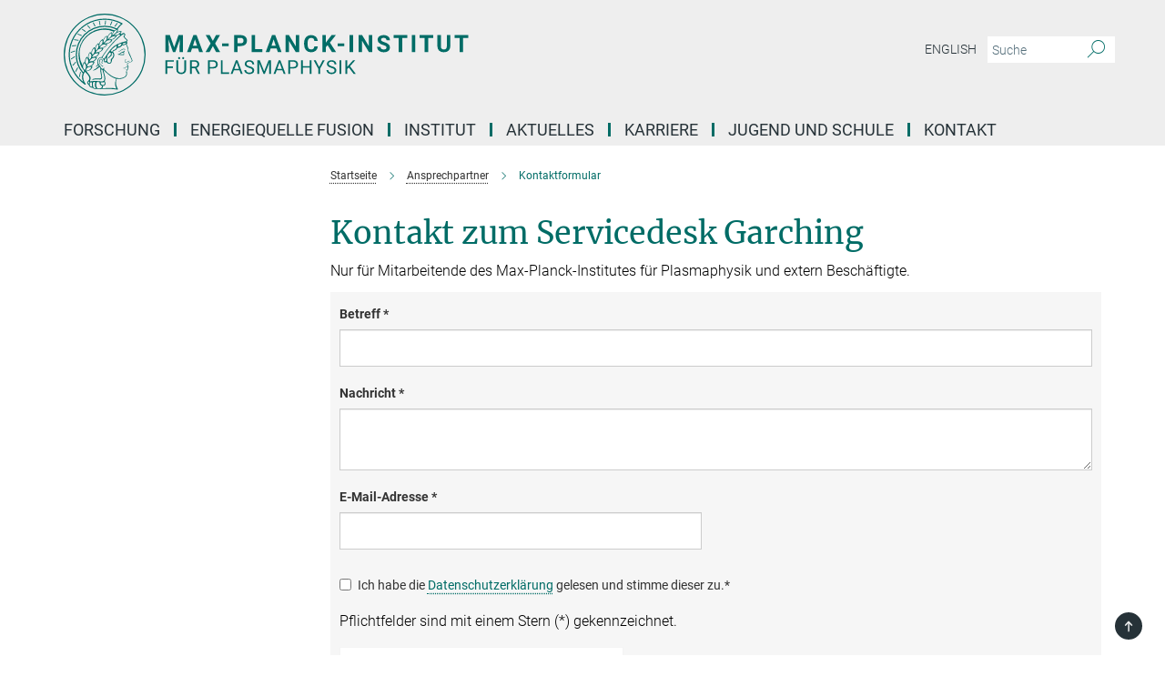

--- FILE ---
content_type: text/html; charset=utf-8
request_url: https://www.ipp.mpg.de/servicedesk-gar
body_size: 16009
content:
<!DOCTYPE html>
<html prefix="og: http://ogp.me/ns#" lang="de">
<head>
  <meta http-equiv="X-UA-Compatible" content="IE=edge">
  <meta content="width=device-width, initial-scale=1.0" name="viewport">
  <meta http-equiv="Content-Type" content="text/html; charset=utf-8"/>
  <title>Kontaktformular</title>
  
  <meta name="keywords" content="" /><meta name="description" content="" />
  
  
<meta property="og:title" content="form-helpdesk">
<meta property="og:description" content="">
<meta property="og:type" content="website">
<meta property="og:url" content="https://www.ipp.mpg.de/servicedesk-gar">
<meta property="og:image" content="https://www.ipp.mpg.de/assets/og-logo-281c44f14f2114ed3fe50e666618ff96341055a2f8ce31aa0fd70471a30ca9ed.jpg">


  
  


  <meta name="msapplication-TileColor" content="#fff" />
<meta name="msapplication-square70x70logo" content="/assets/touch-icon-70x70-16c94b19254f9bb0c9f8e8747559f16c0a37fd015be1b4a30d7d1b03ed51f755.png" />
<meta name="msapplication-square150x150logo" content="/assets/touch-icon-150x150-3b1e0a32c3b2d24a1f1f18502efcb8f9e198bf2fc47e73c627d581ffae537142.png" />
<meta name="msapplication-wide310x150logo" content="/assets/touch-icon-310x150-067a0b4236ec2cdc70297273ab6bf1fc2dcf6cc556a62eab064bbfa4f5256461.png" />
<meta name="msapplication-square310x310logo" content="/assets/touch-icon-310x310-d33ffcdc109f9ad965a6892ec61d444da69646747bd88a4ce7fe3d3204c3bf0b.png" />
<link rel="apple-touch-icon" type="image/png" href="/assets/touch-icon-180x180-a3e396f9294afe6618861344bef35fc0075f9631fe80702eb259befcd682a42c.png" sizes="180x180">
<link rel="icon" type="image/png" href="/assets/touch-icon-32x32-143e3880a2e335e870552727a7f643a88be592ac74a53067012b5c0528002367.png" sizes="32x32">

  <link rel="preload" href="/assets/roboto-v20-latin-ext_latin_greek-ext_greek_cyrillic-ext_cyrillic-700-8d2872cf0efbd26ce09519f2ebe27fb09f148125cf65964890cc98562e8d7aa3.woff2" as="font" type="font/woff2" crossorigin="anonymous">
  
  
  
  <script>var ROOT_PATH = '/';var LANGUAGE = 'de';var PATH_TO_CMS = 'https://ipp.iedit.mpg.de';var INSTANCE_NAME = 'ipp';</script>
  
      <link rel="stylesheet" media="all" href="/assets/responsive_live_green-e0625bd4d4d798add05d20001adb4b28b55cf810bf193f37e2b5f154bff06585.css" />
    <link rel="stylesheet" media="all" href="/assets/responsive/headerstylesheets/ipp-header-efe51c25054301cc000ce2ecda1aa0a021a8ef87ccb84f0a1fcf0d2d73bf2f90.css" />

<script>
  window.addEventListener("load", function() {
    var linkElement = document.createElement("link");
    linkElement.rel="stylesheet";
    linkElement.href="/assets/katex/katex-4c5cd0d7a0c68fd03f44bf90378c50838ac39ebc09d5f02a7a9169be65ab4d65.css";
    linkElement.media="all";
    document.head.appendChild(linkElement);
  });
</script>


  

  

  <script>
  if(!window.DCLGuard) {
    window.DCLGuard=true;
  }
</script>
<script type="module">
//<![CDATA[
document.body.addEventListener('Base',function(){  (function (global) {
    if (global.MpgApp && global.MpgApp.object) {
      global.MpgApp.object.id = +'5266648';
    }
  }(window));
});
/*-=deferred=-*/
//]]>
</script>
  <link rel="canonical" href="https://www.ipp.mpg.de/servicedesk-gar" />


  
  <meta name="csrf-param" content="authenticity_token" />
<meta name="csrf-token" content="8QnpR_uWNS0zdkz0v1haV9zTea59f64QilAU78ZLhDkH7L2OScgahmu_5RbxwJE9j_MmhAoV9S33s8a2aQPbEQ" />
  <meta name="generator" content="JustRelate CX Cloud (www.justrelate.com)" />
  
  
      <link rel="alternate" hreflang="en" href="https://www.ipp.mpg.de/5267216/form-garching" />
    <link rel="alternate" hreflang="de" href="https://www.ipp.mpg.de/servicedesk-gar" />


  
    <script type="module" >
      window.allHash = { 'manifest':'/assets/manifest-04024382391bb910584145d8113cf35ef376b55d125bb4516cebeb14ce788597','responsive/modules/display_pubman_reference_counter':'/assets/responsive/modules/display_pubman_reference_counter-8150b81b51110bc3ec7a4dc03078feda26b48c0226aee02029ee6cf7d5a3b87e','responsive/modules/video_module':'/assets/responsive/modules/video_module-231e7a8449475283e1c1a0c7348d56fd29107c9b0d141c824f3bd51bb4f71c10','responsive/live/annual_report_overview':'/assets/responsive/live/annual_report_overview-f7e7c3f45d3666234c0259e10c56456d695ae3c2df7a7d60809b7c64ce52b732','responsive/live/annual_review_overview':'/assets/responsive/live/annual_review_overview-49341d85de5d249f2de9b520154d516e9b4390cbf17a523d5731934d3b9089ec','responsive/live/deferred-picture-loader':'/assets/responsive/live/deferred-picture-loader-088fb2b6bedef1b9972192d465bc79afd9cbe81cefd785b8f8698056aa04cf93','responsive/live/employee':'/assets/responsive/live/employee-ac8cd3e48754c26d9eaf9f9965ab06aca171804411f359cbccd54a69e89bc31c','responsive/live/employee_landing_page':'/assets/responsive/live/employee_landing_page-ac8cd3e48754c26d9eaf9f9965ab06aca171804411f359cbccd54a69e89bc31c','responsive/live/employee_search':'/assets/responsive/live/employee_search-47a41df3fc7a7dea603765ad3806515b07efaddd7cf02a8d9038bdce6fa548a1','responsive/live/event_overview':'/assets/responsive/live/event_overview-817c26c3dfe343bed2eddac7dd37b6638da92babec077a826fde45294ed63f3c','responsive/live/gallery_overview':'/assets/responsive/live/gallery_overview-459edb4dec983cc03e8658fafc1f9df7e9d1c78786c31d9864e109a04fde3be7','responsive/live/institute_page':'/assets/responsive/live/institute_page-03ec6d8aaec2eff8a6c1522f54abf44608299523f838fc7d14db1e68d8ec0c7a','responsive/live/institutes_map':'/assets/responsive/live/institutes_map-588c0307e4a797238ba50134c823708bd3d8d640157dc87cf24b592ecdbd874e','responsive/live/job_board':'/assets/responsive/live/job_board-0db2f3e92fdcd350960e469870b9bef95adc9b08e90418d17a0977ae0a9ec8fd','responsive/live/newsroom':'/assets/responsive/live/newsroom-c8be313dabf63d1ee1e51af14f32628f2c0b54a5ef41ce999b8bd024dc64cad2','responsive/live/organigramm':'/assets/responsive/live/organigramm-18444677e2dce6a3c2138ce8d4a01aca7e84b3ea9ffc175b801208634555d8ff','responsive/live/research_page':'/assets/responsive/live/research_page-c8be313dabf63d1ee1e51af14f32628f2c0b54a5ef41ce999b8bd024dc64cad2','responsive/live/science_gallery_overview':'/assets/responsive/live/science_gallery_overview-5c87ac26683fe2f4315159efefa651462b87429147b8f9504423742e6b7f7785','responsive/live/tabcard':'/assets/responsive/live/tabcard-be5f79406a0a3cc678ea330446a0c4edde31069050268b66ce75cfda3592da0d','live/advent_calendar':'/assets/live/advent_calendar-4ef7ec5654db2e7d38c778dc295aec19318d2c1afcbbf6ac4bfc2dde87c57f12','live/employee':'/assets/live/employee-fb8f504a3309f25dbdd8d3cf3d3f55c597964116d5af01a0ba720e7faa186337','live/employee_landing_page':'/assets/live/employee_landing_page-fb8f504a3309f25dbdd8d3cf3d3f55c597964116d5af01a0ba720e7faa186337','live/gallery_overview':'/assets/live/gallery_overview-18a0e0553dd83304038b0c94477d177e23b8b98bff7cb6dd36c7c99bf8082d12','live/podcast_page':'/assets/live/podcast_page-fe7023d277ed2b0b7a3228167181231631915515dcf603a33f35de7f4fd9566f','live/video_page':'/assets/live/video_page-62efab78e58bdfd4531ccfc9fe3601ea90abeb617a6de220c1d09250ba003d37','responsive/mpg_common/live/dropdown_list':'/assets/responsive/mpg_common/live/dropdown_list-71372d52518b3cb50132756313972768fdec1d4fa3ffa38e6655696fe2de5c0b','responsive/mpg_common/live/event_calendar':'/assets/responsive/mpg_common/live/event_calendar-719dd7e7333c7d65af04ddf8e2d244a2646b5f16d0d7f24f75b0bb8c334da6a5','responsive/mpg_common/live/event_registration':'/assets/responsive/mpg_common/live/event_registration-e6771dca098e37c2858ff2b690497f83a2808b6c642e3f4540e8587e1896c84e','responsive/mpg_common/live/expandable':'/assets/responsive/mpg_common/live/expandable-e2143bde3d53151b5ff7279eaab589f3fefb4fd31278ca9064fd6b83b38d5912','responsive/mpg_common/live/gallery_youtube_video':'/assets/responsive/mpg_common/live/gallery_youtube_video-b859711b59a5655b5fa2deb87bd0d137460341c3494a5df957f750c716970382','responsive/mpg_common/live/interactive_table':'/assets/responsive/mpg_common/live/interactive_table-bff65d6297e45592f8608cd64814fc8d23f62cb328a98b482419e4c25a31fdde','responsive/mpg_common/live/intersection-observer':'/assets/responsive/mpg_common/live/intersection-observer-9e55d6cf2aac1d0866ac8588334111b664e643e4e91b10c5cbb42315eb25d974','responsive/mpg_common/live/main_menu':'/assets/responsive/mpg_common/live/main_menu-43966868573e0e775be41cf218e0f15a6399cf3695eb4297bae55004451acada','responsive/mpg_common/live/news_publication_overview':'/assets/responsive/mpg_common/live/news_publication_overview-d1aae55c18bfd7cf46bad48f7392e51fc1b3a3b887bc6312a39e36eaa58936fa','responsive/mpg_common/live/reverse':'/assets/responsive/mpg_common/live/reverse-9d6a32ce7c0f41fbc5249f8919f9c7b76cacd71f216c9e6223c27560acf41c8b','responsive/mpg_common/live/shuffle':'/assets/responsive/mpg_common/live/shuffle-14b053c3d32d46209f0572a91d3240487cd520326247fc2f1c36ea4d3a6035eb','responsive/mpg_common/live/slick_lazyloader':'/assets/responsive/mpg_common/live/slick_lazyloader-ea2704816b84026f362aa3824fcd44450d54dffccb7fca3c853d2f830a5ce412','responsive/mpg_common/live/video':'/assets/responsive/mpg_common/live/video-55b7101b2ac2622a81eba0bdefd94b5c5ddf1476b01f4442c3b1ae855b274dcf','responsive/mpg_common/live/youtube_extension':'/assets/responsive/mpg_common/live/youtube_extension-2b42986b3cae60b7e4153221d501bc0953010efeadda844a2acdc05da907e90f','preview/_pdf_sorting':'/assets/preview/_pdf_sorting-8fa7fd1ef29207b6c9a940e5eca927c26157f93f2a9e78e21de2578e6e06edf0','preview/advent_calendar':'/assets/preview/advent_calendar-4ef7ec5654db2e7d38c778dc295aec19318d2c1afcbbf6ac4bfc2dde87c57f12','preview/annual_review_search':'/assets/preview/annual_review_search-8fa7fd1ef29207b6c9a940e5eca927c26157f93f2a9e78e21de2578e6e06edf0','preview/edit_overlays':'/assets/preview/edit_overlays-cef31afd41d708f542672cc748b72a6b62ed10df9ee0030c11a0892ae937db70','preview/employee':'/assets/preview/employee-fb8f504a3309f25dbdd8d3cf3d3f55c597964116d5af01a0ba720e7faa186337','preview/employee_landing_page':'/assets/preview/employee_landing_page-fb8f504a3309f25dbdd8d3cf3d3f55c597964116d5af01a0ba720e7faa186337','preview/gallery_overview':'/assets/preview/gallery_overview-ca27fbd8e436a0f15e28d60a0a4a5861f7f9817b9cb44cb36ae654ebe03eec2a','preview/lodash':'/assets/preview/lodash-01fbab736a95109fbe4e1857ce7958edc28a78059301871a97ed0459a73f92d2','preview/overlay':'/assets/preview/overlay-4b3006f01cc2a80c44064f57acfdb24229925bbf211ca5a5e202b0be8cd2e66e','preview/overlay_ajax_methods':'/assets/preview/overlay_ajax_methods-0cceedf969995341b0aeb5629069bf5117896d2b053822e99f527e733430de65','preview/pdf_overview':'/assets/preview/pdf_overview-8fa7fd1ef29207b6c9a940e5eca927c26157f93f2a9e78e21de2578e6e06edf0','preview/podcast_page':'/assets/preview/podcast_page-8b696f28fe17c5875ac647a54463d6cf4beda5fa758ba590dd50d4f7d11e02a0','preview/preview':'/assets/preview/preview-7d20d27ffa274bf0336cbf591613fbbffd4fa684d745614240e81e11118b65c2','preview/science_gallery_overview':'/assets/preview/science_gallery_overview-00600feadb223d3b4cb5432a27cc6bee695f2b95225cb9ecf2e9407660ebcc35','preview/video_page':'/assets/preview/video_page-5359db6cf01dcd5736c28abe7e77dabdb4c7caa77184713f32f731d158ced5a8','preview_manifest':'/assets/preview_manifest-04024382391bb910584145d8113cf35ef376b55d125bb4516cebeb14ce788597','editmarker':'/assets/editmarker-b8d0504e39fbfef0acc731ba771c770852ec660f0e5b8990b6d367aefa0d9b9c','live':'/assets/live-4aa8e228b0242df1d2d064070d3be572a1ad3e67fe8c70b092213a5236b38737','print':'/assets/print-08c7a83da7f03ca9674c285c1cc50a85f44241f0bcef84178df198c8e9805c3c','mpg_base':'/assets/mpg_base-161fbafcd07f5fc9b56051e8acd88e712c103faef08a887e51fdcf16814b7446','mpg_fouc':'/assets/mpg_fouc-eebdc1d7cd6162660dba86fb5b14c50c7413009f000b88f306fd9fdfb92d8168','mpg_amd':'/assets/mpg_amd-7c9ab00ac1b3a8c78cac15f76b6d33ed50bb1347cea217b0848031018ef80c94','mpg_amd_bundle':'/assets/mpg_amd_bundle-932e0d098e1959a6b4654b199e4c02974ab670115222c010a0bcc14756fce071','responsive/friendlycaptcha/widget.module.min':'/assets/responsive/friendlycaptcha/widget.module.min-19cabfb2100ce6916acaa628a50895f333f8ffb6a12387af23054565ee2122f2','responsive/honeybadger.min':'/assets/responsive/honeybadger.min-213763a8258237e8c4d12f0dbd98d8a966023b02f7433c1a05c1bace6ef120ec','responsive_live':'/assets/responsive_live-d4b4a938cbf67a69dc6ba9767c95bb10486874f069e457abc2ad6f53c7126fac','katex/katex':'/assets/katex/katex-ca9d4097b1925d5d729e5c4c7ffcdb44112ba08c53e7183feb26afa6927cc4fd','responsive/tsmodules/cashew':'/assets/responsive/tsmodules/cashew-f2b3a6f988f933937212c2239a5008703225511ab19b4a6d6cbead2e9904ae21','responsive/tsmodules/datahandler':'/assets/responsive/tsmodules/datahandler-18b09253aa824ba684b48d41aea5edb6321851210404bdc3c47922c961181980','responsive/tsmodules/edit-menu':'/assets/responsive/tsmodules/edit-menu-ed8038730fbc4b64d700f28f3ccdcc8c33cc558e1182af3f37b6b4374a3ad3b6','responsive/tsmodules/edit':'/assets/responsive/tsmodules/edit-80ca9b5137f2eeb575e45f3ff1fd611effb73bd27d9f920d5f758c27a4212067','responsive/tsmodules/image-information':'/assets/responsive/tsmodules/image-information-2766379bd0ae7c612169084e5437d5662006eec54acbecba9f83ac8773ac20fa','responsive/tsmodules/languages':'/assets/responsive/tsmodules/languages-33d886fa0f8a758ac8817dfaf505c136d22e86a95988298f3b14cf46c870a586','responsive/tsmodules/menu':'/assets/responsive/tsmodules/menu-dc7cee42b20a68a887e06bb1979d6ecc601ff8dd361b80cc6a8190e33ab7f005','responsive/tsmodules/notify':'/assets/responsive/tsmodules/notify-44b67b61195156d3827af8dfd00797cd327f013dc404720659f2d3da19cf6f77','responsive/tsmodules/virtual-form':'/assets/responsive/tsmodules/virtual-form-31974440dbd9f79534149b9376a63b1f2e0b542abb5ba898e4fbaeef377d66ca' }
    </script>
    <script type="module">
//<![CDATA[
document.body.addEventListener('AMD',function(){    requirejs.config({
      waitSeconds:0,
      paths: allHash
    })
});
/*-=deferred=-*/
//]]>
</script></head>

 <body class="ipp web_form_overview  language-de" id="top">
  
  
  

<header class="navbar hero navigation-on-bottom">

  <div class="container remove-padding header-main-container">


    <div class="navbar-header">
        <a class="navbar-brand mpg-icon mpg-icon-logo language-de language-degreen" aria-label="Logo Max-Planck-Institut für Plasmaphysik, zur Startseite" href="/"></a>
    </div>

    <div class="lang-search">
      <div class="collapse navbar-collapse bs-navbar-collapse">
        <ul class="hidden-xs hidden-sm nav navbar-nav navbar-right navbar-meta">
          <li class="language-switcher-links">
            
    <a href="/5267216/form-garching">English</a>


          </li>
          <li>
            <form class="navbar-form navbar-left search-field hidden-xs" role="search" action="/14684/suchergebnis" accept-charset="UTF-8" method="get">
  <div class="form-group noindex">
    <input class="form-control searchfield"
      name="searchfield"
      placeholder="Suche"
      value=""
      type="search"
      aria-label="Bitte geben Sie einen Suchbegriff ein."
    />
    <button class="btn btn-default searchbutton" aria-label="Suche">
      <i class="mpg-icon mpg-icon-search" role="img" aria-hidden="true"></i>
    </button>
  </div>
</form>
          </li>
          <li>
            
          </li>

        </ul>
      </div>
    </div>


    <div class="navbar-title-wrapper">

      <nav class="navbar navbar-default" aria-label="Hauptnavigation">
        <div class="navbar-header">
          <div class="visible-xs visible-sm">
            <button class="nav-btn navbar-toggle" type="button" data-toggle="collapse" data-target="#main-navigation-container" aria-haspopup="true" aria-expanded="false" aria-label="Hauptnavigations-Schalter">
              <svg width="40" height="40" viewBox="-25 -25 50 50">
                <circle cx="0" cy="0" r="25" fill="none"/>
                <rect class="burgerline-1" x="-15" y="-12" width="30" height="4" fill="black"/>
                <rect class="burgerline-2" x="-15" y="-2" width="30" height="4" fill="black"/>
                <rect class="burgerline-3" x="-15" y="8" width="30" height="4" fill="black"/>
              </svg>
            </button>
          </div>
        </div>

        <div class="collapse navbar-collapse js-navbar-collapse noindex" id="main-navigation-container">

          <div class="mobile-search-pwa-container">
            <div class="mobile-search-container">
              <form class="navbar-form navbar-left search-field visible-sm visible-xs mobile clearfix" role="search" action="/14684/suchergebnis" accept-charset="UTF-8" method="get">
  <div class="form-group noindex">
    <input class="form-control searchfield"
      name="searchfield"
      placeholder="Suche"
      value=""
      type="search"
      aria-label="Bitte geben Sie einen Suchbegriff ein."
    />
    <button class="btn btn-default searchbutton" aria-label="Suche">
      <i class="mpg-icon mpg-icon-search" role="img" aria-hidden="true"></i>
    </button>
  </div>
</form>
            </div>
              
          </div>

          
            <ul class="nav navbar-nav col-xs-12" id="main_nav" data-timestamp="2025-10-13T06:31:15.914Z">
<li class="dropdown mega-dropdown clearfix" tabindex="0" data-positioning="3">
<a class="main-navi-item dropdown-toggle undefined" id="Root-de.0">Forschung<span class="arrow-dock"></span></a><a class="dropdown-toggle visible-xs visible-sm" data-no-bs-toggle="dropdown" role="button" aria-expanded="false" aria-controls="flyout-Root-de.0"><span class="mpg-icon mpg-icon-down2"></span></a><ul id="flyout-Root-de.0" class="col-xs-12 dropdown-menu  mega-dropdown-menu row">
<li class="col-xs-12 col-sm-4 menu-column"><ul class="main"><li class="dropdown-title">
<a href="/8307/projekte" id="Root-de.0.0.0">Projekte</a><ul>
<li><a href="/ippcms/de/pr/forschung/asdex/index" id="Root-de.0.0.0.0">ASDEX Upgrade</a></li>
<li><a href="/wendelstein7x" id="Root-de.0.0.0.1">Wendelstein 7-X</a></li>
<li><a href="/5264649/nextgen" id="Root-de.0.0.0.2">NextGen Fusion Collaborations</a></li>
<li><a href="/9031/demo" id="Root-de.0.0.0.3">Demonstrationskraftwerk DEMO</a></li>
<li><a href="/9044/pww" id="Root-de.0.0.0.4">Plasma-Wand-Wechselwirkung</a></li>
</ul>
</li></ul></li>
<li class="col-xs-12 col-sm-4 menu-column"><ul class="main"><li class="dropdown-title">
<a href="/ippcms/de/for/bereiche" id="Root-de.0.1.0">Wissenschaftliche Bereiche</a><ul>
<li><a href="/ippcms/de/for/bereiche/e1" id="Root-de.0.1.0.0">Tokamak-Szenario-Entwicklung</a></li>
<li><a href="/5337609/physics_plasma_edge" id="Root-de.0.1.0.1">Physik des Plasmarandes</a></li>
<li><a href="/9124/plasmarand" id="Root-de.0.1.0.2">Plasma-Material-Wechselwirkung und Komponenten</a></li>
<li><a href="/5455389/plasmadynamik" id="Root-de.0.1.0.3">Plasmadynamik</a></li>
<li><a href="/iter" id="Root-de.0.1.0.4">ITER-Technologie und -Diagnostik</a></li>
<li><a href="/ippcms/de/for/bereiche/tokamak" id="Root-de.0.1.0.5">Tokamaktheorie</a></li>
<li><a href="/mhd" id="Root-de.0.1.0.6">Forschungseinheit Magnetohydrodynamik</a></li>
<li><a href="/ippcms/de/for/bereiche/numerik" id="Root-de.0.1.0.7">Numerische Methoden in der Plasmaphysik</a></li>
<li><a href="/ippcms/de/for/bereiche/e5" id="Root-de.0.1.0.8">Stellarator-Dynamik und -Transport</a></li>
<li><a href="/ippcms/de/for/bereiche/e3" id="Root-de.0.1.0.9">Stellarator-Heizung und -Optimierung</a></li>
<li><a href="/ippcms/de/for/bereiche/stellarator" id="Root-de.0.1.0.10">Stellaratortheorie</a></li>
<li><a href="/stellarator-reaktorstudien" id="Root-de.0.1.0.11">Unabhängige Forschungsgruppe Stellarator-Reaktorstudien</a></li>
<li><a href="/ippcms/de/for/bereiche/nwg" id="Root-de.0.1.0.12">Nachwuchsgruppen</a></li>
</ul>
</li></ul></li>
<li class="col-xs-12 col-sm-4 menu-column"><ul class="main">
<li class="dropdown-title"><a href="/4022135/int_programme" id="Root-de.0.2.0">Internationale Programme</a></li>
<li class="dropdown-title"><a href="/3755718/publikationen" id="Root-de.0.2.1">Publikationen</a></li>
<li class="dropdown-title"><a href="/8343/userspace" id="Root-de.0.2.2">Userspace</a></li>
</ul></li>
</ul>
</li>
<li class="dropdown mega-dropdown clearfix" tabindex="0" data-positioning="3">
<a class="main-navi-item dropdown-toggle undefined" id="Root-de.1">Energiequelle Fusion<span class="arrow-dock"></span></a><a class="dropdown-toggle visible-xs visible-sm" data-no-bs-toggle="dropdown" role="button" aria-expanded="false" aria-controls="flyout-Root-de.1"><span class="mpg-icon mpg-icon-down2"></span></a><ul id="flyout-Root-de.1" class="col-xs-12 dropdown-menu  mega-dropdown-menu row">
<li class="col-xs-12 col-sm-4 menu-column"><ul class="main">
<li class="dropdown-title">
<a href="/ippcms/de/pr/fusion21" id="Root-de.1.0.0">Grundlagen</a><ul>
<li><a href="/ippcms/de/pr/fusion21" id="Root-de.1.0.0.0">Was ist Kernfusion?</a></li>
<li><a href="/plasma" id="Root-de.1.0.0.1">Plasma</a></li>
<li><a href="/11715/zuendbedingungen" id="Root-de.1.0.0.2">Zündbedingungen</a></li>
<li><a href="/11728/mageinschluss" id="Root-de.1.0.0.3">Magnetischer Einschluss</a></li>
<li><a href="/11741/plasmaheizung" id="Root-de.1.0.0.4">Plasmaheizung</a></li>
<li><a href="/11754/verunreinigungen" id="Root-de.1.0.0.5">Verunreinigungen</a></li>
<li><a href="/11767/instabilitaeten" id="Root-de.1.0.0.6">Instabilitäten</a></li>
<li><a href="/11780/diagnostik" id="Root-de.1.0.0.7">Plasmadiagnostik</a></li>
<li><a href="/11793/materialforschung" id="Root-de.1.0.0.8">Materialforschung</a></li>
</ul>
</li>
<li class="dropdown-title">
<a href="/9752/anlagentypen" id="Root-de.1.0.1">Fusionsanlagen</a><ul>
<li><a href="/9778/tokamak" id="Root-de.1.0.1.0">Tokamak</a></li>
<li><a href="/9792/stellarator" id="Root-de.1.0.1.1">Stellarator</a></li>
<li><a href="/9809/kraftwerk" id="Root-de.1.0.1.2">Das Fusionskraftwerk</a></li>
</ul>
</li>
</ul></li>
<li class="col-xs-12 col-sm-4 menu-column"><ul class="main">
<li class="dropdown-title"><a href="/9837/faq" id="Root-de.1.1.0">FAQ</a></li>
<li class="dropdown-title">
<a href="/9850/info" id="Root-de.1.1.1">Multimedia</a><ul>
<li><a href="/interaktiv" id="Root-de.1.1.1.0">Fusion interaktiv</a></li>
<li><a href="/12306/filme" id="Root-de.1.1.1.1">Unsere Filme</a></li>
<li><a href="/12228/broschueren" id="Root-de.1.1.1.2">Broschüren</a></li>
<li><a href="/12241/buecher" id="Root-de.1.1.1.3">Interessante Bücher</a></li>
<li><a href="/12254/artikel" id="Root-de.1.1.1.4">Artikel zur Fusionsforschung</a></li>
<li><a href="/12280/jungeleser" id="Root-de.1.1.1.5">Für junge Leser</a></li>
<li><a href="/12345/tv" id="Root-de.1.1.1.6">Mehr fürs Auge und Ohr</a></li>
<li><a href="/5436741/cad_druck" id="Root-de.1.1.1.7">CAD-Druckdateien</a></li>
<li><a href="/12358/rss" id="Root-de.1.1.1.8">RSS-Dienst</a></li>
</ul>
</li>
</ul></li>
<li class="col-xs-12 col-sm-4 menu-column"><ul class="main">
<li class="dropdown-title"><a href="/5509075/weltweit" id="Root-de.1.2.0">Fusionsforschung weltweit</a></li>
<li class="dropdown-title"><a href="/9888/glossar" id="Root-de.1.2.1">Glossar</a></li>
</ul></li>
</ul>
</li>
<li class="dropdown mega-dropdown clearfix" tabindex="0" data-positioning="3">
<a class="main-navi-item dropdown-toggle undefined" id="Root-de.2">Institut<span class="arrow-dock"></span></a><a class="dropdown-toggle visible-xs visible-sm" data-no-bs-toggle="dropdown" role="button" aria-expanded="false" aria-controls="flyout-Root-de.2"><span class="mpg-icon mpg-icon-down2"></span></a><ul id="flyout-Root-de.2" class="col-xs-12 dropdown-menu  mega-dropdown-menu row">
<li class="col-xs-12 col-sm-4 menu-column"><ul class="main"><li class="dropdown-title">
<a href="/9930/standorte" id="Root-de.2.0.0">Standorte</a><ul>
<li><a href="/12411/garching" id="Root-de.2.0.0.0">IPP Garching</a></li>
<li><a href="/12424/greifswald" id="Root-de.2.0.0.1">IPP Greifswald</a></li>
</ul>
</li></ul></li>
<li class="col-xs-12 col-sm-4 menu-column"><ul class="main">
<li class="dropdown-title">
<a href="/9956/struktur" id="Root-de.2.1.0">Struktur</a><ul>
<li><a href="/12437/organigramm" id="Root-de.2.1.0.0">Organigramm</a></li>
<li><a href="/12450/mitarbeiter" id="Root-de.2.1.0.1">Personalstruktur</a></li>
<li><a href="/12475/leitung" id="Root-de.2.1.0.2">Leitung und Gremien</a></li>
</ul>
</li>
<li class="dropdown-title"><a href="/9969/infrastruktur" id="Root-de.2.1.1">Infrastruktur</a></li>
</ul></li>
<li class="col-xs-12 col-sm-4 menu-column"><ul class="main"><li class="dropdown-title">
<a href="/9982/geschichte" id="Root-de.2.2.0">Institutsgeschichte</a><ul><li><a href="/3869689/hist_anlagen" id="Root-de.2.2.0.0">Historische Forschungsanlagen im IPP</a></li></ul>
</li></ul></li>
</ul>
</li>
<li class="dropdown mega-dropdown clearfix" tabindex="0" data-positioning="3">
<a class="main-navi-item dropdown-toggle undefined" id="Root-de.3">Aktuelles<span class="arrow-dock"></span></a><a class="dropdown-toggle visible-xs visible-sm" data-no-bs-toggle="dropdown" role="button" aria-expanded="false" aria-controls="flyout-Root-de.3"><span class="mpg-icon mpg-icon-down2"></span></a><ul id="flyout-Root-de.3" class="col-xs-12 dropdown-menu  mega-dropdown-menu row">
<li class="col-xs-12 col-sm-4 menu-column"><ul class="main">
<li class="dropdown-title">
<a href="/29348/nachrichten_ipp" id="Root-de.3.0.0">Nachrichten</a><ul>
<li><a href="/630421/archiv" id="Root-de.3.0.0.0">Archiv (2024-1996)</a></li>
<li><a href="/bilder" id="Root-de.3.0.0.1">Pressefotos, Grafiken</a></li>
<li><a href="/12933/oeff" id="Root-de.3.0.0.2">Pressekontakt</a></li>
</ul>
</li>
<li class="dropdown-title"><a href="/10034/newsletter" id="Root-de.3.0.1">Newsletter</a></li>
</ul></li>
<li class="col-xs-12 col-sm-4 menu-column"><ul class="main"><li class="dropdown-title">
<a href="/10021/events" id="Root-de.3.1.0">Veranstaltungen</a><ul>
<li><a href="/3867011/oeffentlich" id="Root-de.3.1.0.0">Öffentliche Veranstaltungen</a></li>
<li><a href="/besucher" id="Root-de.3.1.0.1">Besucherservice</a></li>
<li><a href="/3866883/konferenzen" id="Root-de.3.1.0.2">Konferenzen und Workshops</a></li>
<li><a href="/12986/seminare" id="Root-de.3.1.0.3">Seminare und Vorträge</a></li>
<li><a href="/88523/lehre" id="Root-de.3.1.0.4">Lehre</a></li>
<li><a href="/12999/unipraktika" id="Root-de.3.1.0.5">Universitätspraktika</a></li>
</ul>
</li></ul></li>
<li class="col-xs-12 col-sm-4 menu-column">
</ul>
</li>
<li class="dropdown mega-dropdown clearfix" tabindex="0" data-positioning="3">
<a class="main-navi-item dropdown-toggle undefined" id="Root-de.4">Karriere<span class="arrow-dock"></span></a><a class="dropdown-toggle visible-xs visible-sm" data-no-bs-toggle="dropdown" role="button" aria-expanded="false" aria-controls="flyout-Root-de.4"><span class="mpg-icon mpg-icon-down2"></span></a><ul id="flyout-Root-de.4" class="col-xs-12 dropdown-menu  mega-dropdown-menu row">
<li class="col-xs-12 col-sm-4 menu-column"><ul class="main">
<li class="dropdown-title"><a href="/10063/hepp" id="Root-de.4.0.0">Promotion/HEPP</a></li>
<li class="dropdown-title"><a href="/4797342/ccpostdoc" id="Root-de.4.0.1">Career Center for PostDocs</a></li>
<li class="dropdown-title"><a href="/everbuiltastar" id="Root-de.4.0.2">Ever built a star?</a></li>
<li class="dropdown-title">
<a href="/10076/nachwuchs" id="Root-de.4.0.3">Nachwuchsförderung</a><ul>
<li><a href="/13051/promotion" id="Root-de.4.0.3.0">Promotionen</a></li>
<li><a href="/13064/postdok" id="Root-de.4.0.3.1">Postdoktoranden</a></li>
<li><a href="/13077/habilitation" id="Root-de.4.0.3.2">Habilitationen</a></li>
<li><a href="/13090/bachelor_master" id="Root-de.4.0.3.3">Bachelor / Master</a></li>
<li><a href="/13103/werkstudent" id="Root-de.4.0.3.4">Praktika / Hilfskräfte</a></li>
<li><a href="/13116/schulpraktika" id="Root-de.4.0.3.5">Schülerpraktika</a></li>
</ul>
</li>
<li class="dropdown-title"><a href="/10089/ausbildung" id="Root-de.4.0.4">Berufsausbildung</a></li>
</ul></li>
<li class="col-xs-12 col-sm-4 menu-column"><ul class="main">
<li class="dropdown-title"><a class="external" href="https://recruitingapp-5518.de.umantis.com/Jobs/All?lang=gerger" target="_blank" id="Root-de.4.1.0">Offene Stellen</a></li>
<li class="dropdown-title"><a href="/10115/familie" id="Root-de.4.1.1">Work-Life-Balance</a></li>
<li class="dropdown-title">
<a href="/13258/gsb" id="Root-de.4.1.2">Chancengleichheit</a><ul>
<li><a href="/54991/gleichstellung" id="Root-de.4.1.2.0">Gleichstellungsarbeit</a></li>
<li><a href="/54979/foerderprogramme" id="Root-de.4.1.2.1">Förderprogramme</a></li>
<li><a href="/55127/berufundfamilie" id="Root-de.4.1.2.2">Beruf und Familie</a></li>
</ul>
</li>
</ul></li>
<li class="col-xs-12 col-sm-4 menu-column"><ul class="main">
<li class="dropdown-title"><a href="/4243878/alumni" id="Root-de.4.2.0">Alumni</a></li>
<li class="dropdown-title"><a href="/datenschutz-bewerbung" id="Root-de.4.2.1">Datenschutz</a></li>
</ul></li>
</ul>
</li>
<li class="dropdown mega-dropdown clearfix" tabindex="0" data-positioning="1">
<a class="main-navi-item dropdown-toggle undefined" id="Root-de.5">Jugend und Schule<span class="arrow-dock"></span></a><a class="dropdown-toggle visible-xs visible-sm" data-no-bs-toggle="dropdown" role="button" aria-expanded="false" aria-controls="flyout-Root-de.5"><span class="mpg-icon mpg-icon-down2"></span></a><ul id="flyout-Root-de.5" class="col-xs-12 dropdown-menu  mega-dropdown-menu row"><li class="col-xs-12 col-sm-4 menu-column"><ul class="main">
<li class="dropdown-title"><a href="/kidsbits" id="Root-de.5.0.0">Für Kids bis 13 Jahre</a></li>
<li class="dropdown-title"><a href="/schule" id="Root-de.5.0.1">Für Lehrerinnen und Lehrer</a></li>
<li class="dropdown-title"><a href="/1966285/teens" id="Root-de.5.0.2">Für Teens</a></li>
</ul></li></ul>
</li>
<li class="dropdown mega-dropdown clearfix" tabindex="0" data-positioning="1">
<a class="main-navi-item dropdown-toggle undefined" id="Root-de.6">Kontakt<span class="arrow-dock"></span></a><a class="dropdown-toggle visible-xs visible-sm" data-no-bs-toggle="dropdown" role="button" aria-expanded="false" aria-controls="flyout-Root-de.6"><span class="mpg-icon mpg-icon-down2"></span></a><ul id="flyout-Root-de.6" class="col-xs-12 dropdown-menu  mega-dropdown-menu row"><li class="col-xs-12 col-sm-4 menu-column"><ul class="main">
<li class="dropdown-title"><a href="/85042/besucher" id="Root-de.6.0.0">Besucherservice</a></li>
<li class="dropdown-title"><a href="/5497846/mitarbeiterliste" id="Root-de.6.0.1">Mitarbeitendenliste</a></li>
<li class="dropdown-title">
<a href="/4498542/ansprechpartner" id="Root-de.6.0.2">Ansprechpartner</a><ul>
<li><a href="/13193/leitung" id="Root-de.6.0.2.0">Institutsleitung</a></li>
<li><a href="/12933/oeff" id="Root-de.6.0.2.1">Presse- und Öffentlichkeitsarbeit</a></li>
<li><a href="/13219/einkauf" id="Root-de.6.0.2.2">Einkauf</a></li>
<li><a href="/erechnung" id="Root-de.6.0.2.3">Rechnungsstellung</a></li>
<li><a href="/13297/bibliothek" id="Root-de.6.0.2.4">Bibliothek</a></li>
<li><a href="/4354916/personalabt" id="Root-de.6.0.2.5">Personalabteilung</a></li>
<li><a href="/13232/technotransfer" id="Root-de.6.0.2.6">Technologietransfer</a></li>
<li><a href="/13245/doksprecher" id="Root-de.6.0.2.7">Promovierenden-Vertretung</a></li>
<li><a href="/5348979/postdoksprecher" id="Root-de.6.0.2.8">Postdoc-Vertretung</a></li>
<li><a href="/54991/gleichstellung" id="Root-de.6.0.2.9">Gleichstellungsbeauftragte</a></li>
<li><a href="/13271/sbb" id="Root-de.6.0.2.10">Schwerbehindertenvertretung</a></li>
<li><a href="/alumni/de" id="Root-de.6.0.2.11">Alumni-Club</a></li>
<li><a href="/servicedesk-gar" id="Root-de.6.0.2.12">Servicedesk Garching</a></li>
<li><a href="/5319835/servicedesk-greifswald" id="Root-de.6.0.2.13">Servicedesk Greifswald</a></li>
</ul>
</li>
</ul></li></ul>
</li>
</ul>

          <div class="text-center language-switcher visible-xs visible-sm">
            
    <a href="/5267216/form-garching">English</a>


          </div>
        </div>
      </nav>
    </div>
  </div>
</header>

<header class="container-full-width visible-print-block">
  <div class="container">
    <div class="row">
      <div class="col-xs-12">
        <div class="content">
              <span class="mpg-icon mpg-icon-logo custom-print-header language-de">
                Max-Planck-Institut für Plasmaphysik
              </span>
        </div>
      </div>
    </div>
  </div>
</header>

<script type="module">
//<![CDATA[
document.body.addEventListener('Base',function(){  var mainMenu;
  if(typeof MpgCommon != "undefined") {
    mainMenu = new MpgCommon.MainMenu();
  }
});
/*-=deferred=-*/
//]]>
</script>
  
  <div id="page_content">
    <div class="container content-wrapper">
  <div class="row">
    <main>
      <div class="col-md-9 col-md-push-3">
        <div class="noindex">
  <nav class="hidden-print" aria-label="Breadcrumb">
    <ol class="breadcrumb clearfix" vocab="http://schema.org/" typeof="BreadcrumbList">

          <li class="breadcrumb-item" property="itemListElement" typeof="ListItem">
            <a property="item"
               typeof="WebPage"
               href="/"
               class=""
               title="">
              <span property="name">Startseite</span>
            </a>
            <meta property="position" content="1">
          </li>
          <li class="breadcrumb-item" property="itemListElement" typeof="ListItem">
            <a property="item"
               typeof="WebPage"
               href="/4498542/ansprechpartner"
               class=""
               title="">
              <span property="name">Ansprechpartner</span>
            </a>
            <meta property="position" content="2">
          </li>
      <li class="breadcrumb-item active" property="itemListElement" typeof="ListItem" aria-current="page">
        <span property="name">Kontaktformular</span>
        <meta property="position" content="3">
      </li>
    </ol>
  </nav>
</div>




        <div class="content">
          

          <h1 class="serif">Kontakt zum Servicedesk Garching</h1>
          <div class="summary">Nur für Mitarbeitende des Max-Planck-Institutes für Plasmaphysik und extern Beschäftigte.</div>
          <script src="/assets/responsive/friendlycaptcha/widget.module.min-19cabfb2100ce6916acaa628a50895f333f8ffb6a12387af23054565ee2122f2.js" type="module"></script>

<div class="box-grey mt-2">

  <form class="new_contact_form" id="new_contact_form" honeypot="true" action="/send_form/5266648" accept-charset="UTF-8" method="post"><input type="hidden" name="authenticity_token" value="w8x4RoxT3bm3jmgHcnDu6kgbLhh9WHbar6_gKxShyjMBdsdSxDgHP5PiLC919Uhoxf9oFtyjvuZfpl0GaTKtBQ" autocomplete="off" />

    <input type="hidden" name="contact_form[state]" id="contact_form_state" value="created" autocomplete="off" />
    <input type="hidden" name="obj" id="obj" value="/ipp/de/kontakt/ansprechpartner/form-garching" autocomplete="off" />

    <div class="row">
      <div class="nicht-ausfuellen" style="display:none;">
        <label for="email">Nicht ausfüllen bitte!</label>
        <input type="text" name="email" id="email" />
      </div>

          <input type="hidden" name="contact_form[email_cc]" id="contact_form_email_cc" value="it-support@ipp.mpg.de" autocomplete="off" />

      <div class="col-sm-12"><div class="form-group "><label class="mandatory" for="contact_form_custom_title">Betreff *</label><input type="text" name="contact_form[custom_title]" id="contact_form_custom_title" class="form-control" aria-required="true" /></div></div><div class="col-sm-12"><div class="form-group "><label class="mandatory" for="contact_form_custom_message_lg">Nachricht *</label><textarea name="contact_form[custom_message_lg]" id="contact_form_custom_message_lg" class="form-control" aria-required="true">
</textarea></div></div><div class="col-sm-6"><div class="form-group "><label class="mandatory" for="contact_form_custom_response_email">E-Mail-Adresse *</label><input type="text" name="contact_form[custom_response_email]" id="contact_form_custom_response_email" class="form-control" aria-required="true" /></div></div>
      <div class="col-sm-12"><div class="checkbox"><label class="mandatory"><input type="checkbox" name="accept_privacy_statement" id="accept_privacy_statement" value="1" aria-label="Ich habe die Datenschutzerklärung gelesen und stimme dieser zu.*" aria-required="true" />Ich habe die <a target="_blank" href="https://www.ipp.mpg.de/4022290/datenschutz">Datenschutzerklärung</a> gelesen und stimme dieser zu.*</label></div></div>
      <div class="col-sm-12">
        <div class="form-group">
          Pflichtfelder sind mit einem Stern (*) gekennzeichnet.
        </div>
      </div>

    </div>

    <div id="frc-captcha"
         data-lang="de"
         data-sitekey="FCMG7U03IQ7EOAPL"
         data-puzzle-endpoint= "https://eu-api.friendlycaptcha.eu/api/v1/puzzle">
    </div>
    <br/>
    <button type="submit" disabled class="btn btn-primary" id="web-form-submit-button">Absenden</button>

      <script type="module">
        setTimeout(() => {
          let button = document.getElementById("web-form-submit-button")
          button.setAttribute("disabled","true")
          button.innerText = i18n.t("reload_page")
        }, 15*60*1000)

        // Creating a new widget programmatically
        let element = document.getElementById("frc-captcha");
        element.classList.add("frc-captcha")
        let customWidget = new friendlyChallenge.WidgetInstance(element, {
          doneCallback:()=>{
            let button = document.getElementById("web-form-submit-button")
            button.removeAttribute("disabled")
          }
        })
        /*-=deferred=-*/
      </script>
</form></div>



        </div>
      </div>
    </main>
    <aside class="sidebar">

  <div class="col-md-3 col-md-pull-9">
    <div class="sidebar-slider">
      <div class="side-nav-scroller">
        
      </div>
    </div>
    
    

  </div>
</aside>



  </div>
</div>

  </div>
  <div class="footer-wrap noindex">
  <footer class="container-full-width green footer trngl-footer hidden-print">
      <svg viewbox="0 0 1 1" style="width:100%; height:4em; overflow:visible" preserveAspectRatio="none">
        <path class="footer-triangle" d="M 0 1 L 1 0 L 1 1.1 L 0 1.1" fill="none"/>
      </svg>
    <div class="container invert">
      <div class="row">
        <div class="to-top-dummy"></div>
          <a id="to-top-button" class="to-top" href="#top">Top</a>
          <div class="col-md-12 columns-quicklinks-container">
            
                <div class="footer-focus">
  <h4 class="h3 footer-link-header" tabindex="0" aria-haspopup="true" aria-expanded="false">Informationen für <i class="mpg-icon mpg-icon-down2"></i></h4>
  <ul class="footer-links">
    <li><a target="_self" class="" href="/10008/informationen_fuer_journalisten">Journalisten</a> </li>
    <li><a target="_self" class="" href="/10076/nachwuchs">Studenten</a> </li>
    <li><a target="_self" class="" href="/schule">Schule</a> </li>
    <li><a target="_self" class="" href="/kidsbits">Kids</a> </li>
    <li><a target="_self" class="" href="/besucher">Besucher</a> </li>
    <li><a target="_self" class="" href="/alumni/de">Alumni</a> </li>
    <li><a target="_self" class="" href="/8343/userspace">Mitarbeiter</a> </li>
  </ul>
</div>

                <div class="footer-focus">
  <h4 class="h3 footer-link-header" tabindex="0" aria-haspopup="true" aria-expanded="false">Social Media <i class="mpg-icon mpg-icon-down2"></i></h4>
  <ul class="footer-links">
    <li><a target="_blank" class="external" href="https://www.facebook.com/Plasmaphysik">Facebook</a> </li>
    <li><a target="_blank" class="external" href="https://twitter.com/PlasmaphysikIPP">X</a> </li>
    <li><a target="_blank" class="external" href="http://www.youtube.com/user/plasmaphysik">YouTube</a> </li>
    <li><a target="_blank" class="external" href="https://www.instagram.com/ipp_plasmaphysik">Instagram</a> </li>
    <li><a target="_blank" class="external" href="https://www.linkedin.com/company/max-planck-institute-for-plasma-physics">LinkedIn</a> </li>
    <li><a target="_blank" class="external" href="https://wisskomm.social/@plasmaphysik">Mastodon</a> </li>
  </ul>
</div>

                <div class="footer-focus">
  <h4 class="h3 footer-link-header" tabindex="0" aria-haspopup="true" aria-expanded="false">Karriere <i class="mpg-icon mpg-icon-down2"></i></h4>
  <ul class="footer-links">
    <li><a target="_self" class="external" href="https://recruitingapp-5518.de.umantis.com/Jobs/All?lang=gerger">Offene Stellen</a> </li>
    <li><a target="_self" class="" href="/10076/nachwuchs">Nachwuchsförderung</a> </li>
  </ul>
</div>

                

            
              <div class="col-xs-12 col-md-4">
  <ul class="quicklinks">
      <li><a target="_self" class="btn btn-primary" href="/9995/top_news">IPP-Nachrichten</a></li>
      <li><a target="_self" class="btn btn-primary" href="/9850/info">Mediathek</a></li>
      <li><a target="_blank" class="btn btn-primary" href="https://max.mpg.de">Intranet</a></li>
      <li><a target="_blank" class="btn btn-primary" href="https://www.ipp.mpg.de/feeds/pressemeldungen.rss">Pressefeed</a></li>
  </ul>
</div>



          </div>
      </div>
    </div>
  </footer>
  <footer class="container-full-width darkgreen institute-subfooter hidden-print">
  <div class="container space-between invert">
      <div class="logo">
            <a target="_blank" href="https://www.mpg.de/de">
              <div class="mpg-icon mpg-icon-logo"></div>
</a>            <a target="_blank" href="https://www.mpg.de/de">
              <div class="copyright-text copyright-text-upper">
                <span class="">Max-Planck-Gesellschaft</span>
              </div>
</a>
      </div>

      <div class="links">
  <ul>
    
      <li><a target="_self" href="/impressum">Impressum</a></li><li><a target="_self" href="/4022290/datenschutz">Datenschutzhinweis</a></li><li><a target="_blank" class="external" href="https://www.mpg.de/19305225/erklaerung-zur-barrierefreiheit">Barrierefreiheit</a></li>
  </ul>
</div>


      <div class="copyright">
        <div class="copyright-sign">
          ©
        </div>
        <p class="copyright-text copyright-text-right">2025, Max-Planck-Gesellschaft</p>
      </div>
    </div>
</footer>

  <footer class="container-full-width visible-print-block">
    <div class="container">
      <div class="row">
        <div class="col-xs-12">
          <div class="content">
            <p>© 2003-2025, Max-Planck-Gesellschaft</p>
          </div>
        </div>
      </div>
    </div>
  </footer>
</div>
<div class="visible-print print-footer">
  <div class="print-footer-button print-webview-toggle">
    Web-Ansicht
  </div>
  <div class="print-footer-button print-page">
    Seite Drucken
  </div>
  <div class="print-footer-button">
    <a target="mpg_print_window" class="print-footer-button print-open-window" rel="nofollow" href="/servicedesk-gar?print=yes">Im neuen Fenster öffnen</a>
  </div>


  <span class="print-estimate-label">
    Geschätzte DIN-A4 Seiten-Breite
  </span>
</div>


  
<div id="go_to_live" class="hidden-print department-offset noindex"><a class="infobox_link" target="_blank" title="https://ipp.iedit.mpg.de/5266648/form-garching" rel="nofollow" href="https://ipp.iedit.mpg.de/5266648/form-garching">Zur Redakteursansicht</a></div>

    <script type="module">
//<![CDATA[
document.body.addEventListener('AMD',function(){      amdRequest()
});
/*-=deferred=-*/
//]]>
</script>  <script>
    if (false) {
      linkElement = document.createElement("link");
      linkElement.rel = "stylesheet";
      linkElement.href ="/assets/fonts-special-char-7274d8a728aace1da7f15ed582e09518d08e137c9df0990d5bf76c594f23be2d.css";
      linkElement.media = "all";

      document.head.appendChild(linkElement);
    }
  </script>
  <script type="module">
    window.addEventListener('DOMContentLoaded', (event) => {
      var loadingChain = [
        {
          name:"Base",
          script:"/assets/mpg_base-161fbafcd07f5fc9b56051e8acd88e712c103faef08a887e51fdcf16814b7446.js"
        },
        {
          name:"Fouc",
          script:"/assets/mpg_fouc-eebdc1d7cd6162660dba86fb5b14c50c7413009f000b88f306fd9fdfb92d8168.js"
        }
      ];

      loadingChain = loadingChain.concat(window.additionalDependencies || []);

      loadingChain.push(
        {
          name:"AMD",
          script:"/assets/mpg_amd-7c9ab00ac1b3a8c78cac15f76b6d33ed50bb1347cea217b0848031018ef80c94.js"
        },
      );


      var loadNext = function () {
        if (loadingChain.length == 0 ) {
          window.loadingChainProcessed = true;
          return;
        };
        var nextScript = loadingChain.shift();

        var scriptElement = document.createElement("script");
        scriptElement.src=nextScript.script;
        scriptElement.setAttribute("defer","");
        scriptElement.onload=function(){
          document.body.dispatchEvent(new CustomEvent(nextScript.name));
          loadNext();
        }
        document.head.appendChild(scriptElement);
      };
      loadNext();

    });


  </script>
  
  
<!-- START Matomo tracking code -->

<!-- For privacy details see https://www.mpg.de/datenschutzhinweis or https://www.mpg.de/privacy-policy -->

<script type='module'>
  (function(){
      var s, d = document, e = d.createElement('script');
      e.type = 'text/javascript';
      e.src = '//statistik.mpg.de/api.js';
      e.async = true;
      e.onload = function () {
      try {
             var p = Piwik.getTracker('//statistik.mpg.de/api', 98);
             p.setCustomDimension(1, "de");
             p.setCustomDimension(3, "de");
             p.trackPageView();
             p.enableLinkTracking();
         } catch (e) {}
      };
      s = d.getElementsByTagName('script')[0]; s.parentNode.insertBefore(e, s);
  })();
</script><noscript><p><img src='//statistik.mpg.de/api?idsite=601&rec=1' style='border:0' alt=''/></p></noscript>
<!-- END Matomo tracking code  -->


  
</body>
</html>
